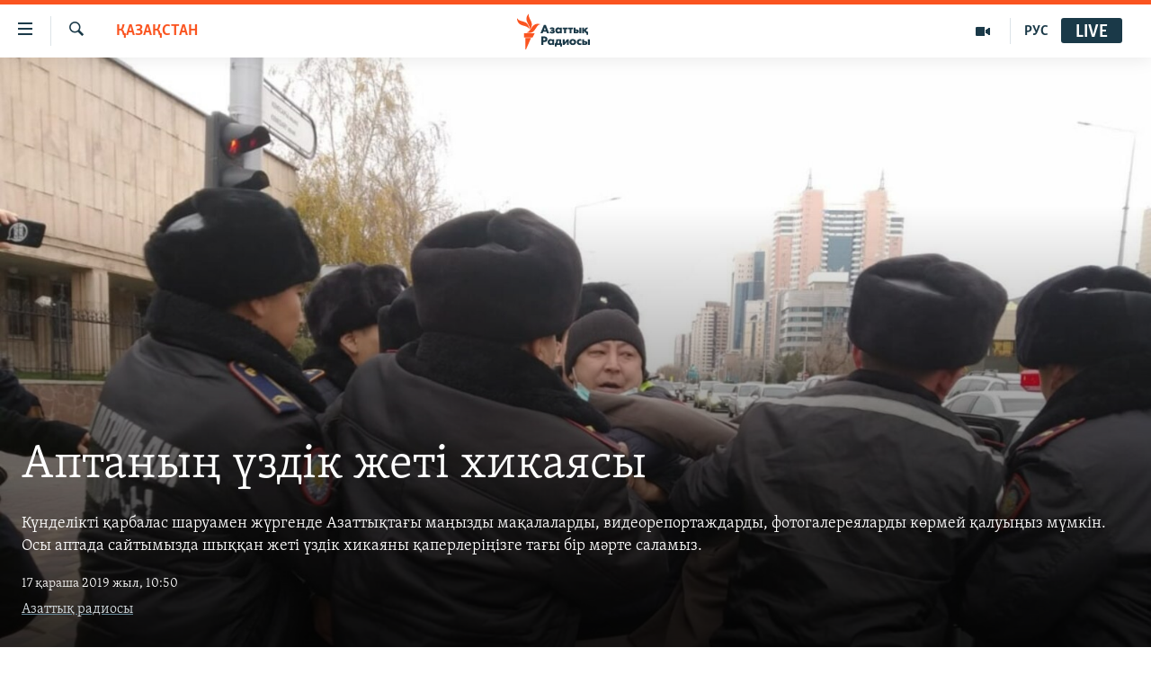

--- FILE ---
content_type: text/html; charset=utf-8
request_url: https://www.azattyq.org/a/kazakhstan-the-best-stories-of-the-week/30276153.html
body_size: 15499
content:

<!DOCTYPE html>
<html lang="kk" dir="ltr" class="no-js">
<head>
        <link rel="stylesheet" href="/Content/responsive/RFE/kk-KZ/RFE-kk-KZ.css?&amp;av=0.0.0.0&amp;cb=370">
<script src="https://tags.azattyq.org/rferl-pangea/prod/utag.sync.js"></script><script type='text/javascript' src='https://www.youtube.com/iframe_api' async></script>            <link rel="manifest" href="/manifest.json">
    <script type="text/javascript">
        //a general 'js' detection, must be on top level in <head>, due to CSS performance
        document.documentElement.className = "js";
        var cacheBuster = "370";
        var appBaseUrl = "/";
        var imgEnhancerBreakpoints = [0, 144, 256, 408, 650, 1023, 1597];
        var isLoggingEnabled = false;
        var isPreviewPage = false;
        var isLivePreviewPage = false;

        if (!isPreviewPage) {
            window.RFE = window.RFE || {};
            window.RFE.cacheEnabledByParam = window.location.href.indexOf('nocache=1') === -1;

            const url = new URL(window.location.href);
            const params = new URLSearchParams(url.search);

            // Remove the 'nocache' parameter
            params.delete('nocache');

            // Update the URL without the 'nocache' parameter
            url.search = params.toString();
            window.history.replaceState(null, '', url.toString());
        } else {
            window.addEventListener('load', function() {
                const links = window.document.links;
                for (let i = 0; i < links.length; i++) {
                    links[i].href = '#';
                    links[i].target = '_self';
                }
             })
        }

var pwaEnabled = true;        var swCacheDisabled;
var imageDensity = 2;    </script>
    <meta charset="utf-8" />

            <title>&#x410;&#x43F;&#x442;&#x430;&#x43D;&#x44B;&#x4A3; &#x4AF;&#x437;&#x434;&#x456;&#x43A; &#x436;&#x435;&#x442;&#x456; &#x445;&#x438;&#x43A;&#x430;&#x44F;&#x441;&#x44B;</title>
            <meta name="description" content="&#x41E;&#x441;&#x44B; &#x430;&#x43F;&#x442;&#x430;&#x434;&#x430; &#x441;&#x430;&#x439;&#x442;&#x44B;&#x43C;&#x44B;&#x437;&#x434;&#x430; &#x448;&#x44B;&#x49B;&#x49B;&#x430;&#x43D; &#x436;&#x435;&#x442;&#x456; &#x4AF;&#x437;&#x434;&#x456;&#x43A; &#x445;&#x438;&#x43A;&#x430;&#x44F;&#x43D;&#x44B; &#x49B;&#x430;&#x43F;&#x435;&#x440;&#x43B;&#x435;&#x440;&#x456;&#x4A3;&#x456;&#x437;&#x433;&#x435; &#x442;&#x430;&#x493;&#x44B; &#x431;&#x456;&#x440; &#x43C;&#x4D9;&#x440;&#x442;&#x435; &#x441;&#x430;&#x43B;&#x430;&#x43C;&#x44B;&#x437;." />
                <meta name="keywords" content="ЖАЛПЫ АРХИВ, ҚАЗАҚСТАН, БАС ТАҚЫРЫПТАР, қытай, теміртау, зейнеткер, зейнетақы, орал, целиноград, хиджаб, инфляция, нұрсұлтан назарбаев, қытай қазақтары, белсенді, ДЦП, владимир путин, орамал дауы, Зеленский, дулат ағаділ, изолятордан қашқан, аптаның үздік, қытайдан қашқан қазақ" />
    <meta name="viewport" content="width=device-width, initial-scale=1.0" />


    <meta http-equiv="X-UA-Compatible" content="IE=edge" />

<meta name="robots" content="max-image-preview:large"><meta property="fb:pages" content="205061959567731" /><meta name="yandex-verification" content="b4983b94636388c5" />

        <link href="https://www.azattyq.org/a/kazakhstan-the-best-stories-of-the-week/30276153.html" rel="canonical" />

        <meta name="apple-mobile-web-app-title" content="&#x410;&#x437;&#x430;&#x442; &#x415;&#x443;&#x440;&#x43E;&#x43F;&#x430; / &#x410;&#x437;&#x430;&#x442;&#x442;&#x44B;&#x49B; &#x440;&#x430;&#x434;&#x438;&#x43E;&#x441;&#x44B;" />
        <meta name="apple-mobile-web-app-status-bar-style" content="black" />
            <meta name="apple-itunes-app" content="app-id=475986784, app-argument=//30276153.ltr" />
<meta content="&#x410;&#x43F;&#x442;&#x430;&#x43D;&#x44B;&#x4A3; &#x4AF;&#x437;&#x434;&#x456;&#x43A; &#x436;&#x435;&#x442;&#x456; &#x445;&#x438;&#x43A;&#x430;&#x44F;&#x441;&#x44B;" property="og:title"></meta>
<meta content="&#x41E;&#x441;&#x44B; &#x430;&#x43F;&#x442;&#x430;&#x434;&#x430; &#x441;&#x430;&#x439;&#x442;&#x44B;&#x43C;&#x44B;&#x437;&#x434;&#x430; &#x448;&#x44B;&#x49B;&#x49B;&#x430;&#x43D; &#x436;&#x435;&#x442;&#x456; &#x4AF;&#x437;&#x434;&#x456;&#x43A; &#x445;&#x438;&#x43A;&#x430;&#x44F;&#x43D;&#x44B; &#x49B;&#x430;&#x43F;&#x435;&#x440;&#x43B;&#x435;&#x440;&#x456;&#x4A3;&#x456;&#x437;&#x433;&#x435; &#x442;&#x430;&#x493;&#x44B; &#x431;&#x456;&#x440; &#x43C;&#x4D9;&#x440;&#x442;&#x435; &#x441;&#x430;&#x43B;&#x430;&#x43C;&#x44B;&#x437;." property="og:description"></meta>
<meta content="article" property="og:type"></meta>
<meta content="https://www.azattyq.org/a/kazakhstan-the-best-stories-of-the-week/30276153.html" property="og:url"></meta>
<meta content="&#x410;&#x437;&#x430;&#x442;&#x442;&#x44B;&#x49B; &#x440;&#x430;&#x434;&#x438;&#x43E;&#x441;&#x44B;" property="og:site_name"></meta>
<meta content="https://www.facebook.com/azattyq" property="article:publisher"></meta>
<meta content="https://gdb.rferl.org/c01cc39f-3dcc-4b7d-ab3a-55a4e70c8117_w1200_h630.jpg" property="og:image"></meta>
<meta content="1200" property="og:image:width"></meta>
<meta content="630" property="og:image:height"></meta>
<meta content="203773769750398" property="fb:app_id"></meta>
<meta content="&#x410;&#x437;&#x430;&#x442;&#x442;&#x44B;&#x49B; &#x440;&#x430;&#x434;&#x438;&#x43E;&#x441;&#x44B;" name="Author"></meta>
<meta content="summary_large_image" name="twitter:card"></meta>
<meta content="@AzattyqRadiosy" name="twitter:site"></meta>
<meta content="https://gdb.rferl.org/c01cc39f-3dcc-4b7d-ab3a-55a4e70c8117_w1200_h630.jpg" name="twitter:image"></meta>
<meta content="&#x410;&#x43F;&#x442;&#x430;&#x43D;&#x44B;&#x4A3; &#x4AF;&#x437;&#x434;&#x456;&#x43A; &#x436;&#x435;&#x442;&#x456; &#x445;&#x438;&#x43A;&#x430;&#x44F;&#x441;&#x44B;" name="twitter:title"></meta>
<meta content="&#x41E;&#x441;&#x44B; &#x430;&#x43F;&#x442;&#x430;&#x434;&#x430; &#x441;&#x430;&#x439;&#x442;&#x44B;&#x43C;&#x44B;&#x437;&#x434;&#x430; &#x448;&#x44B;&#x49B;&#x49B;&#x430;&#x43D; &#x436;&#x435;&#x442;&#x456; &#x4AF;&#x437;&#x434;&#x456;&#x43A; &#x445;&#x438;&#x43A;&#x430;&#x44F;&#x43D;&#x44B; &#x49B;&#x430;&#x43F;&#x435;&#x440;&#x43B;&#x435;&#x440;&#x456;&#x4A3;&#x456;&#x437;&#x433;&#x435; &#x442;&#x430;&#x493;&#x44B; &#x431;&#x456;&#x440; &#x43C;&#x4D9;&#x440;&#x442;&#x435; &#x441;&#x430;&#x43B;&#x430;&#x43C;&#x44B;&#x437;." name="twitter:description"></meta>
                    <link rel="amphtml" href="https://www.azattyq.org/amp/kazakhstan-the-best-stories-of-the-week/30276153.html" />
<script type="application/ld+json">{"articleSection":"ҚАЗАҚСТАН","isAccessibleForFree":true,"headline":"Аптаның үздік жеті хикаясы","inLanguage":"kk-KZ","keywords":"ЖАЛПЫ АРХИВ, ҚАЗАҚСТАН, БАС ТАҚЫРЫПТАР, қытай, теміртау, зейнеткер, зейнетақы, орал, целиноград, хиджаб, инфляция, нұрсұлтан назарбаев, қытай қазақтары, белсенді, ДЦП, владимир путин, орамал дауы, Зеленский, дулат ағаділ, изолятордан қашқан, аптаның үздік, қытайдан қашқан қазақ","author":{"@type":"Person","url":"https://www.azattyq.org/author/азаттық-радиосы/iprmv","description":"","image":{"@type":"ImageObject"},"name":"Азаттық радиосы"},"datePublished":"2019-11-17 05:50:27Z","dateModified":"2019-11-17 05:51:28Z","publisher":{"logo":{"width":512,"height":220,"@type":"ImageObject","url":"https://www.azattyq.org/Content/responsive/RFE/kk-KZ/img/logo.png"},"@type":"NewsMediaOrganization","url":"https://www.azattyq.org","sameAs":["https://facebook.com/azattyq","https://twitter.com/AzattyqRadiosy","https://www.youtube.com/user/AzattyqRadio","https://www.instagram.com/azattyq/","https://t.me/azattyq"],"name":"Азат Еуропа / Азаттық Радиосы","alternateName":""},"@context":"https://schema.org","@type":"NewsArticle","mainEntityOfPage":"https://www.azattyq.org/a/kazakhstan-the-best-stories-of-the-week/30276153.html","url":"https://www.azattyq.org/a/kazakhstan-the-best-stories-of-the-week/30276153.html","description":"Осы аптада сайтымызда шыққан жеті үздік хикаяны қаперлеріңізге тағы бір мәрте саламыз.","image":{"width":1080,"height":608,"@type":"ImageObject","url":"https://gdb.rferl.org/c01cc39f-3dcc-4b7d-ab3a-55a4e70c8117_w1080_h608.jpg"},"name":"Аптаның үздік жеті хикаясы"}</script>
    <script src="/Scripts/responsive/infographics.bundle.min.js?&amp;av=0.0.0.0&amp;cb=370"></script>
        <script src="/Scripts/responsive/dollardom.min.js?&amp;av=0.0.0.0&amp;cb=370"></script>
        <script src="/Scripts/responsive/modules/commons.js?&amp;av=0.0.0.0&amp;cb=370"></script>
        <script src="/Scripts/responsive/modules/app_code.js?&amp;av=0.0.0.0&amp;cb=370"></script>

        <link rel="icon" type="image/svg+xml" href="/Content/responsive/RFE/img/webApp/favicon.svg" />
        <link rel="alternate icon" href="/Content/responsive/RFE/img/webApp/favicon.ico" />
            <link rel="mask-icon" color="#ea6903" href="/Content/responsive/RFE/img/webApp/favicon_safari.svg" />
        <link rel="apple-touch-icon" sizes="152x152" href="/Content/responsive/RFE/img/webApp/ico-152x152.png" />
        <link rel="apple-touch-icon" sizes="144x144" href="/Content/responsive/RFE/img/webApp/ico-144x144.png" />
        <link rel="apple-touch-icon" sizes="114x114" href="/Content/responsive/RFE/img/webApp/ico-114x114.png" />
        <link rel="apple-touch-icon" sizes="72x72" href="/Content/responsive/RFE/img/webApp/ico-72x72.png" />
        <link rel="apple-touch-icon-precomposed" href="/Content/responsive/RFE/img/webApp/ico-57x57.png" />
        <link rel="icon" sizes="192x192" href="/Content/responsive/RFE/img/webApp/ico-192x192.png" />
        <link rel="icon" sizes="128x128" href="/Content/responsive/RFE/img/webApp/ico-128x128.png" />
        <meta name="msapplication-TileColor" content="#ffffff" />
        <meta name="msapplication-TileImage" content="/Content/responsive/RFE/img/webApp/ico-144x144.png" />
                <link rel="preload" href="/Content/responsive/fonts/Skolar-Lt_Cyrl_v2.4.woff" type="font/woff" as="font" crossorigin="anonymous" />
    <link rel="alternate" type="application/rss+xml" title="RFE/RL - Top Stories [RSS]" href="/api/" />
    <link rel="sitemap" type="application/rss+xml" href="/sitemap.xml" />
    
    



</head>
<body class=" nav-no-loaded cc_theme pg-article pg-article-story print-lay-article js-category-to-nav nojs-images ">
        <script type="text/javascript" >
            var analyticsData = {url:"https://www.azattyq.org/a/kazakhstan-the-best-stories-of-the-week/30276153.html",property_id:"417",article_uid:"30276153",page_title:"Аптаның үздік жеті хикаясы",page_type:"feature story",content_type:"article",subcontent_type:"feature story",last_modified:"2019-11-17 05:51:28Z",pub_datetime:"2019-11-17 05:50:27Z",pub_year:"2019",pub_month:"11",pub_day:"17",pub_hour:"05",pub_weekday:"Sunday",section:"қазақстан",english_section:"kz-kazakhstan",byline:"Азаттық радиосы",categories:"archive,kz-kazakhstan,top_stories",tags:"қытай;теміртау;зейнеткер;зейнетақы;орал;целиноград;хиджаб;инфляция;нұрсұлтан назарбаев;қытай қазақтары;белсенді;дцп;владимир путин;орамал дауы;зеленский;дулат ағаділ;изолятордан қашқан;аптаның үздік;қытайдан қашқан қазақ",domain:"www.azattyq.org",language:"Kazakh",language_service:"RFERL Kazakh",platform:"web",copied:"no",copied_article:"",copied_title:"",runs_js:"Yes",cms_release:"8.44.0.0.370",enviro_type:"prod",slug:"kazakhstan-the-best-stories-of-the-week",entity:"RFE",short_language_service:"KAZ",platform_short:"W",page_name:"Аптаның үздік жеті хикаясы"};
        </script>
<noscript><iframe src="https://www.googletagmanager.com/ns.html?id=GTM-WXZBPZ" height="0" width="0" style="display:none;visibility:hidden"></iframe></noscript>        <script type="text/javascript" data-cookiecategory="analytics">
            var gtmEventObject = Object.assign({}, analyticsData, {event: 'page_meta_ready'});window.dataLayer = window.dataLayer || [];window.dataLayer.push(gtmEventObject);
            if (top.location === self.location) { //if not inside of an IFrame
                 var renderGtm = "true";
                 if (renderGtm === "true") {
            (function(w,d,s,l,i){w[l]=w[l]||[];w[l].push({'gtm.start':new Date().getTime(),event:'gtm.js'});var f=d.getElementsByTagName(s)[0],j=d.createElement(s),dl=l!='dataLayer'?'&l='+l:'';j.async=true;j.src='//www.googletagmanager.com/gtm.js?id='+i+dl;f.parentNode.insertBefore(j,f);})(window,document,'script','dataLayer','GTM-WXZBPZ');
                 }
            }
        </script>
        <!--Analytics tag js version start-->
            <script type="text/javascript" data-cookiecategory="analytics">
                var utag_data = Object.assign({}, analyticsData, {});
if(typeof(TealiumTagFrom)==='function' && typeof(TealiumTagSearchKeyword)==='function') {
var utag_from=TealiumTagFrom();var utag_searchKeyword=TealiumTagSearchKeyword();
if(utag_searchKeyword!=null && utag_searchKeyword!=='' && utag_data["search_keyword"]==null) utag_data["search_keyword"]=utag_searchKeyword;if(utag_from!=null && utag_from!=='') utag_data["from"]=TealiumTagFrom();}
                if(window.top!== window.self&&utag_data.page_type==="snippet"){utag_data.page_type = 'iframe';}
                try{if(window.top!==window.self&&window.self.location.hostname===window.top.location.hostname){utag_data.platform = 'self-embed';utag_data.platform_short = 'se';}}catch(e){if(window.top!==window.self&&window.self.location.search.includes("platformType=self-embed")){utag_data.platform = 'cross-promo';utag_data.platform_short = 'cp';}}
                (function(a,b,c,d){    a="https://tags.azattyq.org/rferl-pangea/prod/utag.js";    b=document;c="script";d=b.createElement(c);d.src=a;d.type="text/java"+c;d.async=true;    a=b.getElementsByTagName(c)[0];a.parentNode.insertBefore(d,a);    })();
            </script>
        <!--Analytics tag js version end-->
<!-- Analytics tag management NoScript -->
<noscript>
<img style="position: absolute; border: none;" src="https://ssc.azattyq.org/b/ss/bbgprod,bbgentityrferl/1/G.4--NS/61931036?pageName=rfe%3akaz%3aw%3afeature%20story%3a%d0%90%d0%bf%d1%82%d0%b0%d0%bd%d1%8b%d2%a3%20%d2%af%d0%b7%d0%b4%d1%96%d0%ba%20%d0%b6%d0%b5%d1%82%d1%96%20%d1%85%d0%b8%d0%ba%d0%b0%d1%8f%d1%81%d1%8b&amp;c6=%d0%90%d0%bf%d1%82%d0%b0%d0%bd%d1%8b%d2%a3%20%d2%af%d0%b7%d0%b4%d1%96%d0%ba%20%d0%b6%d0%b5%d1%82%d1%96%20%d1%85%d0%b8%d0%ba%d0%b0%d1%8f%d1%81%d1%8b&amp;v36=8.44.0.0.370&amp;v6=D=c6&amp;g=https%3a%2f%2fwww.azattyq.org%2fa%2fkazakhstan-the-best-stories-of-the-week%2f30276153.html&amp;c1=D=g&amp;v1=D=g&amp;events=event1,event52&amp;c16=rferl%20kazakh&amp;v16=D=c16&amp;c5=kz-kazakhstan&amp;v5=D=c5&amp;ch=%d2%9a%d0%90%d0%97%d0%90%d2%9a%d0%a1%d0%a2%d0%90%d0%9d&amp;c15=kazakh&amp;v15=D=c15&amp;c4=article&amp;v4=D=c4&amp;c14=30276153&amp;v14=D=c14&amp;v20=no&amp;c17=web&amp;v17=D=c17&amp;mcorgid=518abc7455e462b97f000101%40adobeorg&amp;server=www.azattyq.org&amp;pageType=D=c4&amp;ns=bbg&amp;v29=D=server&amp;v25=rfe&amp;v30=417&amp;v105=D=User-Agent " alt="analytics" width="1" height="1" /></noscript>
<!-- End of Analytics tag management NoScript -->


        <!--*** Accessibility links - For ScreenReaders only ***-->
        <section>
            <div class="sr-only">
                <h2>Accessibility links</h2>
                <ul>
                    <li><a href="#content" data-disable-smooth-scroll="1">Skip to main content</a></li>
                    <li><a href="#navigation" data-disable-smooth-scroll="1">Skip to main Navigation</a></li>
                    <li><a href="#txtHeaderSearch" data-disable-smooth-scroll="1">Skip to Search</a></li>
                </ul>
            </div>
        </section>
    




<div dir="ltr">
    <div id="page">
            <aside>

<div class="c-lightbox overlay-modal">
    <div class="c-lightbox__intro">
        <h2 class="c-lightbox__intro-title"></h2>
        <button class="btn btn--rounded c-lightbox__btn c-lightbox__intro-next" title="&#x41A;&#x435;&#x43B;&#x435;&#x441;&#x456;">
            <span class="ico ico--rounded ico-chevron-forward"></span>
            <span class="sr-only">&#x41A;&#x435;&#x43B;&#x435;&#x441;&#x456;</span>
        </button>
    </div>
    <div class="c-lightbox__nav">
        <button class="btn btn--rounded c-lightbox__btn c-lightbox__btn--close" title="&#x416;&#x430;&#x431;&#x443;">
            <span class="ico ico--rounded ico-close"></span>
            <span class="sr-only">&#x416;&#x430;&#x431;&#x443;</span>
        </button>
        <button class="btn btn--rounded c-lightbox__btn c-lightbox__btn--prev" title="&#x411;&#x4B1;&#x493;&#x430;&#x43D; &#x434;&#x435;&#x439;&#x456;&#x43D;&#x433;&#x456;">
            <span class="ico ico--rounded ico-chevron-backward"></span>
            <span class="sr-only">&#x411;&#x4B1;&#x493;&#x430;&#x43D; &#x434;&#x435;&#x439;&#x456;&#x43D;&#x433;&#x456;</span>
        </button>
        <button class="btn btn--rounded c-lightbox__btn c-lightbox__btn--next" title="&#x41A;&#x435;&#x43B;&#x435;&#x441;&#x456;">
            <span class="ico ico--rounded ico-chevron-forward"></span>
            <span class="sr-only">&#x41A;&#x435;&#x43B;&#x435;&#x441;&#x456;</span>
        </button>
    </div>
    <div class="c-lightbox__content-wrap">
        <figure class="c-lightbox__content">
            <span class="c-spinner c-spinner--lightbox">
                <img src="/Content/responsive/img/player-spinner.png"
                     alt="please wait"
                     title="please wait" />
            </span>
            <div class="c-lightbox__img">
                <div class="thumb">
                    <img src="" alt="" />
                </div>
            </div>
            <figcaption>
                <div class="c-lightbox__info c-lightbox__info--foot">
                    <span class="c-lightbox__counter"></span>
                    <span class="caption c-lightbox__caption"></span>
                </div>
            </figcaption>
        </figure>
    </div>
    <div class="hidden">
        <div class="content-advisory__box content-advisory__box--lightbox">
            <span class="content-advisory__box-text">&#x415;&#x441;&#x43A;&#x435;&#x440;&#x442;&#x443;! &#x421;&#x443;&#x440;&#x435;&#x442;&#x442;&#x435;&#x440;&#x434;&#x435; &#x49B;&#x430;&#x43D; &#x436;&#x4D9;&#x43D;&#x435; &#x431;&#x430;&#x441;&#x49B;&#x430; &#x434;&#x430; &#x437;&#x43E;&#x440;&#x43B;&#x44B;&#x49B; &#x431;&#x435;&#x43B;&#x433;&#x456;&#x43B;&#x435;&#x440;&#x456; &#x431;&#x430;&#x440;.</span>
            <button class="btn btn--transparent content-advisory__box-btn m-t-md" value="text" type="button">
                <span class="btn__text">
                    &#x41A;&#x4E9;&#x440;&#x443;
                </span>
            </button>
        </div>
    </div>
</div>

<div class="print-dialogue">
    <div class="container">
        <h3 class="print-dialogue__title section-head">&#x411;&#x430;&#x441;&#x44B;&#x43F; &#x448;&#x44B;&#x493;&#x430;&#x440;&#x443;</h3>
        <div class="print-dialogue__opts">
            <ul class="print-dialogue__opt-group">
                <li class="form__group form__group--checkbox">
                    <input class="form__check " id="checkboxImages" name="checkboxImages" type="checkbox" checked="checked" />
                    <label for="checkboxImages" class="form__label m-t-md">&#x421;&#x443;&#x440;&#x435;&#x442;&#x442;&#x435;&#x440;&#x43C;&#x435;&#x43D;</label>
                </li>
                <li class="form__group form__group--checkbox">
                    <input class="form__check " id="checkboxMultimedia" name="checkboxMultimedia" type="checkbox" checked="checked" />
                    <label for="checkboxMultimedia" class="form__label m-t-md">&#x41C;&#x443;&#x43B;&#x44C;&#x442;&#x438;&#x43C;&#x435;&#x434;&#x438;&#x430;</label>
                </li>
            </ul>
            <ul class="print-dialogue__opt-group">
                <li class="form__group form__group--checkbox">
                    <input class="form__check " id="checkboxEmbedded" name="checkboxEmbedded" type="checkbox" checked="checked" />
                    <label for="checkboxEmbedded" class="form__label m-t-md">&#x42D;&#x43C;&#x431;&#x435;&#x434;-&#x43A;&#x43E;&#x434;&#x44B; &#x431;&#x430;&#x440; &#x43A;&#x43E;&#x43D;&#x442;&#x435;&#x43D;&#x442;</label>
                </li>
                <li class="hidden">
                    <input class="form__check " id="checkboxComments" name="checkboxComments" type="checkbox" />
                    <label for="checkboxComments" class="form__label m-t-md">&#x41F;&#x456;&#x43A;&#x456;&#x440;&#x43B;&#x435;&#x440;</label>
                </li>
            </ul>
        </div>
        <div class="print-dialogue__buttons">
            <button class="btn  btn--secondary close-button" type="button" title="&#x411;&#x43E;&#x43B;&#x434;&#x44B;&#x440;&#x43C;&#x430;&#x443;">
                <span class="btn__text ">&#x411;&#x43E;&#x43B;&#x434;&#x44B;&#x440;&#x43C;&#x430;&#x443;</span>
            </button>
            <button class="btn  btn-cust-print m-l-sm" type="button" title="&#x41F;&#x440;&#x438;&#x43D;&#x442;&#x435;&#x440;&#x434;&#x435;&#x43D; &#x448;&#x44B;&#x493;&#x430;&#x440;&#x443;">
                <span class="btn__text ">&#x41F;&#x440;&#x438;&#x43D;&#x442;&#x435;&#x440;&#x434;&#x435;&#x43D; &#x448;&#x44B;&#x493;&#x430;&#x440;&#x443;</span>
            </button>
        </div>
    </div>
</div>                
<div class="ctc-message pos-fix">
    <div class="ctc-message__inner">&#x421;&#x456;&#x43B;&#x442;&#x435;&#x43C;&#x435; &#x43A;&#x4E9;&#x448;&#x456;&#x440;&#x456;&#x43B;&#x434;&#x456;</div>
</div>
            </aside>

<div class="hdr-20 hdr-20--big">
    <div class="hdr-20__inner">
        <div class="hdr-20__max pos-rel">
            <div class="hdr-20__side hdr-20__side--primary d-flex">
                <label data-for="main-menu-ctrl" data-switcher-trigger="true" data-switch-target="main-menu-ctrl" class="burger hdr-trigger pos-rel trans-trigger" data-trans-evt="click" data-trans-id="menu">
                    <span class="ico ico-close hdr-trigger__ico hdr-trigger__ico--close burger__ico burger__ico--close"></span>
                    <span class="ico ico-menu hdr-trigger__ico hdr-trigger__ico--open burger__ico burger__ico--open"></span>
                </label>
                <div class="menu-pnl pos-fix trans-target" data-switch-target="main-menu-ctrl" data-trans-id="menu">
                    <div class="menu-pnl__inner">
                        <nav class="main-nav menu-pnl__item menu-pnl__item--first">
                            <ul class="main-nav__list accordeon" data-analytics-tales="false" data-promo-name="link" data-location-name="nav,secnav">
                                

        <li class="main-nav__item">
            <a class="main-nav__item-name main-nav__item-name--link" href="/z/330" title="&#x416;&#x430;&#x4A3;&#x430;&#x43B;&#x44B;&#x49B;&#x442;&#x430;&#x440;" data-item-name="news" >&#x416;&#x430;&#x4A3;&#x430;&#x43B;&#x44B;&#x49B;&#x442;&#x430;&#x440;</a>
        </li>

        <li class="main-nav__item">
            <a class="main-nav__item-name main-nav__item-name--link" href="/p/7018.html" title="&#x421;&#x430;&#x44F;&#x441;&#x430;&#x442;" data-item-name="politics" >&#x421;&#x430;&#x44F;&#x441;&#x430;&#x442;</a>
        </li>

        <li class="main-nav__item">
            <a class="main-nav__item-name main-nav__item-name--link" href="/p/7019.html" title="AzattyqTV" data-item-name="azattyqtv" >AzattyqTV</a>
        </li>

        <li class="main-nav__item">
            <a class="main-nav__item-name main-nav__item-name--link" href="/p/8433.html" title="&#x49A;&#x430;&#x4A3;&#x442;&#x430;&#x440; &#x43E;&#x49B;&#x438;&#x493;&#x430;&#x441;&#x44B;" data-item-name="kazakgstan-unrest" >&#x49A;&#x430;&#x4A3;&#x442;&#x430;&#x440; &#x43E;&#x49B;&#x438;&#x493;&#x430;&#x441;&#x44B;</a>
        </li>

        <li class="main-nav__item">
            <a class="main-nav__item-name main-nav__item-name--link" href="/p/7009.html" title="&#x410;&#x434;&#x430;&#x43C; &#x49B;&#x4B1;&#x49B;&#x44B;&#x49B;&#x442;&#x430;&#x440;&#x44B;" data-item-name="human-rights" >&#x410;&#x434;&#x430;&#x43C; &#x49B;&#x4B1;&#x49B;&#x44B;&#x49B;&#x442;&#x430;&#x440;&#x44B;</a>
        </li>

        <li class="main-nav__item">
            <a class="main-nav__item-name main-nav__item-name--link" href="/p/7028.html" title="&#x4D8;&#x43B;&#x435;&#x443;&#x43C;&#x435;&#x442;" data-item-name="society" >&#x4D8;&#x43B;&#x435;&#x443;&#x43C;&#x435;&#x442;</a>
        </li>

        <li class="main-nav__item">
            <a class="main-nav__item-name main-nav__item-name--link" href="/p/7020.html" title="&#x4D8;&#x43B;&#x435;&#x43C;" data-item-name="world-news" >&#x4D8;&#x43B;&#x435;&#x43C;</a>
        </li>

        <li class="main-nav__item">
            <a class="main-nav__item-name main-nav__item-name--link" href="/p/7262.html" title="&#x410;&#x440;&#x43D;&#x430;&#x439;&#x44B; &#x436;&#x43E;&#x431;&#x430;&#x43B;&#x430;&#x440;" data-item-name="special-projects" >&#x410;&#x440;&#x43D;&#x430;&#x439;&#x44B; &#x436;&#x43E;&#x431;&#x430;&#x43B;&#x430;&#x440;</a>
        </li>



                            </ul>
                        </nav>
                        

<div class="menu-pnl__item">
        <a href="https://rus.azattyq.org" class="menu-pnl__item-link" alt="&#x420;&#x443;&#x441;&#x441;&#x43A;&#x438;&#x439;">&#x420;&#x443;&#x441;&#x441;&#x43A;&#x438;&#x439;</a>
</div>


                        
                            <div class="menu-pnl__item menu-pnl__item--social">
                                    <h5 class="menu-pnl__sub-head">&#x416;&#x430;&#x437;&#x44B;&#x43B;&#x44B;&#x4A3;&#x44B;&#x437;</h5>

        <a href="https://facebook.com/azattyq" title="Facebook &#x43F;&#x430;&#x440;&#x430;&#x493;&#x44B;&#x43C;&#x44B;&#x437;" data-analytics-text="follow_on_facebook" class="btn btn--rounded btn--social-inverted menu-pnl__btn js-social-btn btn-facebook"  target="_blank" rel="noopener">
            <span class="ico ico-facebook-alt ico--rounded"></span>
        </a>


        <a href="https://www.youtube.com/user/AzattyqRadio" title="YouTube &#x43F;&#x430;&#x440;&#x430;&#x493;&#x44B;&#x43C;&#x44B;&#x437;" data-analytics-text="follow_on_youtube" class="btn btn--rounded btn--social-inverted menu-pnl__btn js-social-btn btn-youtube"  target="_blank" rel="noopener">
            <span class="ico ico-youtube ico--rounded"></span>
        </a>


        <a href="https://twitter.com/AzattyqRadiosy" title="Twitter &#x43F;&#x430;&#x440;&#x430;&#x493;&#x44B;&#x43C;&#x44B;&#x437;" data-analytics-text="follow_on_twitter" class="btn btn--rounded btn--social-inverted menu-pnl__btn js-social-btn btn-twitter"  target="_blank" rel="noopener">
            <span class="ico ico-twitter ico--rounded"></span>
        </a>


        <a href="https://www.instagram.com/azattyq/" title="Instagram &#x43F;&#x430;&#x440;&#x430;&#x493;&#x44B;&#x43C;&#x44B;&#x437;" data-analytics-text="follow_on_instagram" class="btn btn--rounded btn--social-inverted menu-pnl__btn js-social-btn btn-instagram"  target="_blank" rel="noopener">
            <span class="ico ico-instagram ico--rounded"></span>
        </a>


        <a href="https://t.me/azattyq" title="Follow us on Telegram" data-analytics-text="follow_on_telegram" class="btn btn--rounded btn--social-inverted menu-pnl__btn js-social-btn btn-telegram"  target="_blank" rel="noopener">
            <span class="ico ico-telegram ico--rounded"></span>
        </a>

                            </div>
                            <div class="menu-pnl__item">
                                <a href="/navigation/allsites" class="menu-pnl__item-link">
                                    <span class="ico ico-languages "></span>
                                    &#x411;&#x430;&#x441;&#x49B;&#x430; &#x442;&#x456;&#x43B;&#x434;&#x435;&#x440;&#x434;&#x435;
                                </a>
                            </div>
                    </div>
                </div>
                <label data-for="top-search-ctrl" data-switcher-trigger="true" data-switch-target="top-search-ctrl" class="top-srch-trigger hdr-trigger">
                    <span class="ico ico-close hdr-trigger__ico hdr-trigger__ico--close top-srch-trigger__ico top-srch-trigger__ico--close"></span>
                    <span class="ico ico-search hdr-trigger__ico hdr-trigger__ico--open top-srch-trigger__ico top-srch-trigger__ico--open"></span>
                </label>
                <div class="srch-top srch-top--in-header" data-switch-target="top-search-ctrl">
                    <div class="container">
                        
<form action="/s" class="srch-top__form srch-top__form--in-header" id="form-topSearchHeader" method="get" role="search">    <label for="txtHeaderSearch" class="sr-only">&#x130;&#x437;&#x434;&#x435;&#x443;</label>
    <input type="text" id="txtHeaderSearch" name="k" placeholder="...&#x456;&#x437;&#x434;&#x435;&#x443;" accesskey="s" value="" class="srch-top__input analyticstag-event" onkeydown="if (event.keyCode === 13) { FireAnalyticsTagEventOnSearch('search', $dom.get('#txtHeaderSearch')[0].value) }" />
    <button title="&#x130;&#x437;&#x434;&#x435;&#x443;" type="submit" class="btn btn--top-srch analyticstag-event" onclick="FireAnalyticsTagEventOnSearch('search', $dom.get('#txtHeaderSearch')[0].value) ">
        <span class="ico ico-search"></span>
    </button>
</form>
                    </div>
                </div>
                <a href="/" class="main-logo-link">
                    <img src="/Content/responsive/RFE/kk-KZ/img/logo-compact.svg" class="main-logo main-logo--comp" alt="site logo">
                        <img src="/Content/responsive/RFE/kk-KZ/img/logo.svg" class="main-logo main-logo--big" alt="site logo">
                </a>
            </div>
            <div class="hdr-20__side hdr-20__side--secondary d-flex">
                

    <a href="https://rus.azattyq.org" title="&#x420;&#x423;&#x421;" class="hdr-20__secondary-item hdr-20__secondary-item--lang" data-item-name="satellite">
        
&#x420;&#x423;&#x421;
    </a>

    <a href="/p/7019.html" title="AzattyqTV" class="hdr-20__secondary-item" data-item-name="video">
        
    <span class="ico ico-video hdr-20__secondary-icon"></span>

    </a>

    <a href="/s" title="&#x130;&#x437;&#x434;&#x435;&#x443;" class="hdr-20__secondary-item hdr-20__secondary-item--search" data-item-name="search">
        
    <span class="ico ico-search hdr-20__secondary-icon hdr-20__secondary-icon--search"></span>

    </a>



                

<div class="hdr-20__secondary-item live-b-drop">
    <div class="live-b-drop__off">
        <a href="/live" class="live-b-drop__link" title="Live" data-item-name="live">
            <span class="badge badge--live-btn badge--live-btn-off">
                Live
            </span>
        </a>
    </div>
    <div class="live-b-drop__on hidden">
        <label data-for="live-ctrl" data-switcher-trigger="true" data-switch-target="live-ctrl" class="live-b-drop__label pos-rel">
            <span class="badge badge--live badge--live-btn">
                Live
            </span>
            <span class="ico ico-close live-b-drop__label-ico live-b-drop__label-ico--close"></span>
        </label>
        <div class="live-b-drop__panel" id="targetLivePanelDiv" data-switch-target="live-ctrl"></div>
    </div>
</div>


                <div class="srch-bottom">
                    
<form action="/s" class="srch-bottom__form d-flex" id="form-bottomSearch" method="get" role="search">    <label for="txtSearch" class="sr-only">&#x130;&#x437;&#x434;&#x435;&#x443;</label>
    <input type="search" id="txtSearch" name="k" placeholder="...&#x456;&#x437;&#x434;&#x435;&#x443;" accesskey="s" value="" class="srch-bottom__input analyticstag-event" onkeydown="if (event.keyCode === 13) { FireAnalyticsTagEventOnSearch('search', $dom.get('#txtSearch')[0].value) }" />
    <button title="&#x130;&#x437;&#x434;&#x435;&#x443;" type="submit" class="btn btn--bottom-srch analyticstag-event" onclick="FireAnalyticsTagEventOnSearch('search', $dom.get('#txtSearch')[0].value) ">
        <span class="ico ico-search"></span>
    </button>
</form>
                </div>
            </div>
            <img src="/Content/responsive/RFE/kk-KZ/img/logo-print.gif" class="logo-print" alt="site logo">
            <img src="/Content/responsive/RFE/kk-KZ/img/logo-print_color.png" class="logo-print logo-print--color" alt="site logo">
        </div>
    </div>
</div>
    <script>
        if (document.body.className.indexOf('pg-home') > -1) {
            var nav2In = document.querySelector('.hdr-20__inner');
            var nav2Sec = document.querySelector('.hdr-20__side--secondary');
            var secStyle = window.getComputedStyle(nav2Sec);
            if (nav2In && window.pageYOffset < 150 && secStyle['position'] !== 'fixed') {
                nav2In.classList.add('hdr-20__inner--big')
            }
        }
    </script>



<div class="c-hlights c-hlights--breaking c-hlights--no-item" data-hlight-display="mobile,desktop">
    <div class="c-hlights__wrap container p-0">
        <div class="c-hlights__nav">
            <a role="button" href="#" title="&#x411;&#x4B1;&#x493;&#x430;&#x43D; &#x434;&#x435;&#x439;&#x456;&#x43D;&#x433;&#x456;">
                <span class="ico ico-chevron-backward m-0"></span>
                <span class="sr-only">&#x411;&#x4B1;&#x493;&#x430;&#x43D; &#x434;&#x435;&#x439;&#x456;&#x43D;&#x433;&#x456;</span>
            </a>
            <a role="button" href="#" title="&#x41A;&#x435;&#x43B;&#x435;&#x441;&#x456;">
                <span class="ico ico-chevron-forward m-0"></span>
                <span class="sr-only">&#x41A;&#x435;&#x43B;&#x435;&#x441;&#x456;</span>
            </a>
        </div>
        <span class="c-hlights__label">
            <span class="">&#x428;&#x4B1;&#x493;&#x44B;&#x43B; &#x445;&#x430;&#x431;&#x430;&#x440;:</span>
            <span class="switcher-trigger">
                <label data-for="more-less-1" data-switcher-trigger="true" class="switcher-trigger__label switcher-trigger__label--more p-b-0" title="&#x422;&#x4AF;&#x433;&#x435;&#x43B; &#x43E;&#x49B;&#x44B;&#x4A3;&#x44B;&#x437;">
                    <span class="ico ico-chevron-down"></span>
                </label>
                <label data-for="more-less-1" data-switcher-trigger="true" class="switcher-trigger__label switcher-trigger__label--less p-b-0" title="&#x49A;&#x44B;&#x441;&#x49B;&#x430;&#x440;&#x442;&#x443;">
                    <span class="ico ico-chevron-up"></span>
                </label>
            </span>
        </span>
        <ul class="c-hlights__items switcher-target" data-switch-target="more-less-1">
            
        </ul>
    </div>
</div>


        <div id="content" class="featured-article p-t-0">
            


<div class="featured-article__header">
    <div class="fa__cover">
        <div class="media-block media-block--fa media-block--io">

<div class="img-wrap ">
    <div class="thumb thumb16_9">
        <img src="https://gdb.rferl.org/c01cc39f-3dcc-4b7d-ab3a-55a4e70c8117_cx0_cy2_cw0_w250_r1_s.jpg" alt="&#x41F;&#x43E;&#x43B;&#x438;&#x446;&#x435;&#x439;&#x43B;&#x435;&#x440; &#x431;&#x435;&#x43B;&#x441;&#x435;&#x43D;&#x434;&#x456; &#x414;&#x443;&#x43B;&#x430;&#x442; &#x410;&#x493;&#x430;&#x434;&#x456;&#x43B;&#x434;&#x456; (&#x43E;&#x440;&#x442;&#x430;&#x434;&#x430;) &#x43A;&#x4AF;&#x448;&#x442;&#x435;&#x43F; &#x4B1;&#x441;&#x442;&#x430;&#x43F; &#x436;&#x430;&#x442;&#x49B;&#x430;&#x43D; &#x441;&#x4D9;&#x442;. &#x41D;&#x4B1;&#x440;-&#x421;&#x4B1;&#x43B;&#x442;&#x430;&#x43D;, 26 &#x49B;&#x430;&#x437;&#x430;&#x43D; 2019 &#x436;&#x44B;&#x43B;." />
    </div>
</div>            <div class="fa-header__info img-overlay">
                <div class="container">


<div class="category js-category category--mb">
<a class="" href="/z/340">&#x49A;&#x410;&#x417;&#x410;&#x49A;&#x421;&#x422;&#x410;&#x41D;</a></div>
    <h1 class="title pg-title pg-title--featured">
        &#x410;&#x43F;&#x442;&#x430;&#x43D;&#x44B;&#x4A3; &#x4AF;&#x437;&#x434;&#x456;&#x43A; &#x436;&#x435;&#x442;&#x456; &#x445;&#x438;&#x43A;&#x430;&#x44F;&#x441;&#x44B;
    </h1>

<div class="intro" >
    <p class="perex">&#x41A;&#x4AF;&#x43D;&#x434;&#x435;&#x43B;&#x456;&#x43A;&#x442;&#x456; &#x49B;&#x430;&#x440;&#x431;&#x430;&#x43B;&#x430;&#x441; &#x448;&#x430;&#x440;&#x443;&#x430;&#x43C;&#x435;&#x43D; &#x436;&#x4AF;&#x440;&#x433;&#x435;&#x43D;&#x434;&#x435; &#x410;&#x437;&#x430;&#x442;&#x442;&#x44B;&#x49B;&#x442;&#x430;&#x493;&#x44B; &#x43C;&#x430;&#x4A3;&#x44B;&#x437;&#x434;&#x44B; &#x43C;&#x430;&#x49B;&#x430;&#x43B;&#x430;&#x43B;&#x430;&#x440;&#x434;&#x44B;, &#x432;&#x438;&#x434;&#x435;&#x43E;&#x440;&#x435;&#x43F;&#x43E;&#x440;&#x442;&#x430;&#x436;&#x434;&#x430;&#x440;&#x434;&#x44B;, &#x444;&#x43E;&#x442;&#x43E;&#x433;&#x430;&#x43B;&#x435;&#x440;&#x435;&#x44F;&#x43B;&#x430;&#x440;&#x434;&#x44B; &#x43A;&#x4E9;&#x440;&#x43C;&#x435;&#x439; &#x49B;&#x430;&#x43B;&#x443;&#x44B;&#x4A3;&#x44B;&#x437; &#x43C;&#x4AF;&#x43C;&#x43A;&#x456;&#x43D;. &#x41E;&#x441;&#x44B; &#x430;&#x43F;&#x442;&#x430;&#x434;&#x430; &#x441;&#x430;&#x439;&#x442;&#x44B;&#x43C;&#x44B;&#x437;&#x434;&#x430; &#x448;&#x44B;&#x49B;&#x49B;&#x430;&#x43D; &#x436;&#x435;&#x442;&#x456; &#x4AF;&#x437;&#x434;&#x456;&#x43A; &#x445;&#x438;&#x43A;&#x430;&#x44F;&#x43D;&#x44B; &#x49B;&#x430;&#x43F;&#x435;&#x440;&#x43B;&#x435;&#x440;&#x456;&#x4A3;&#x456;&#x437;&#x433;&#x435; &#x442;&#x430;&#x493;&#x44B; &#x431;&#x456;&#x440; &#x43C;&#x4D9;&#x440;&#x442;&#x435; &#x441;&#x430;&#x43B;&#x430;&#x43C;&#x44B;&#x437;.</p>
</div><div class="m-t-md">

<div class="publishing-details ">
        <div class="published">
            <span class="date" >
                    <time pubdate="pubdate" datetime="2019-11-17T10:50:27&#x2B;05:00">
                        17 &#x49B;&#x430;&#x440;&#x430;&#x448;&#x430; 2019 &#x436;&#x44B;&#x43B;, 10:50
                    </time>
            </span>
        </div>
            <div class="links links--inverted">
                <ul class="links__list links_list--inverted">
                        <li class="links__item links__item--inverted">
            <a class="links__item-link" href="/author/&#x430;&#x437;&#x430;&#x442;&#x442;&#x44B;&#x49B;-&#x440;&#x430;&#x434;&#x438;&#x43E;&#x441;&#x44B;/iprmv"  title="&#x410;&#x437;&#x430;&#x442;&#x442;&#x44B;&#x49B; &#x440;&#x430;&#x434;&#x438;&#x43E;&#x441;&#x44B;">&#x410;&#x437;&#x430;&#x442;&#x442;&#x44B;&#x49B; &#x440;&#x430;&#x434;&#x438;&#x43E;&#x441;&#x44B;</a>                        </li>
                </ul>
            </div>
</div>

</div>
</div>

            </div>
        </div>
    </div>
        <div class="container">
            <span class="caption">
                &#x41F;&#x43E;&#x43B;&#x438;&#x446;&#x435;&#x439;&#x43B;&#x435;&#x440; &#x431;&#x435;&#x43B;&#x441;&#x435;&#x43D;&#x434;&#x456; &#x414;&#x443;&#x43B;&#x430;&#x442; &#x410;&#x493;&#x430;&#x434;&#x456;&#x43B;&#x434;&#x456; (&#x43E;&#x440;&#x442;&#x430;&#x434;&#x430;) &#x43A;&#x4AF;&#x448;&#x442;&#x435;&#x43F; &#x4B1;&#x441;&#x442;&#x430;&#x43F; &#x436;&#x430;&#x442;&#x49B;&#x430;&#x43D; &#x441;&#x4D9;&#x442;. &#x41D;&#x4B1;&#x440;-&#x421;&#x4B1;&#x43B;&#x442;&#x430;&#x43D;, 26 &#x49B;&#x430;&#x437;&#x430;&#x43D; 2019 &#x436;&#x44B;&#x43B;.
                    <span class="caption__credit">&#x424;&#x43E;&#x442;&#x43E;:Assemgul Mukhytkizi (RFE/RL)</span>
            </span>
        </div>
    <div class="fa-container fa-mobile-img-overlay">
        

<div class="category js-category category--mb">
<a class="" href="/z/340">&#x49A;&#x410;&#x417;&#x410;&#x49A;&#x421;&#x422;&#x410;&#x41D;</a></div>
    <h1 class="title pg-title pg-title--featured">
        &#x410;&#x43F;&#x442;&#x430;&#x43D;&#x44B;&#x4A3; &#x4AF;&#x437;&#x434;&#x456;&#x43A; &#x436;&#x435;&#x442;&#x456; &#x445;&#x438;&#x43A;&#x430;&#x44F;&#x441;&#x44B;
    </h1>

<div class="intro" >
    <p class="perex">&#x41A;&#x4AF;&#x43D;&#x434;&#x435;&#x43B;&#x456;&#x43A;&#x442;&#x456; &#x49B;&#x430;&#x440;&#x431;&#x430;&#x43B;&#x430;&#x441; &#x448;&#x430;&#x440;&#x443;&#x430;&#x43C;&#x435;&#x43D; &#x436;&#x4AF;&#x440;&#x433;&#x435;&#x43D;&#x434;&#x435; &#x410;&#x437;&#x430;&#x442;&#x442;&#x44B;&#x49B;&#x442;&#x430;&#x493;&#x44B; &#x43C;&#x430;&#x4A3;&#x44B;&#x437;&#x434;&#x44B; &#x43C;&#x430;&#x49B;&#x430;&#x43B;&#x430;&#x43B;&#x430;&#x440;&#x434;&#x44B;, &#x432;&#x438;&#x434;&#x435;&#x43E;&#x440;&#x435;&#x43F;&#x43E;&#x440;&#x442;&#x430;&#x436;&#x434;&#x430;&#x440;&#x434;&#x44B;, &#x444;&#x43E;&#x442;&#x43E;&#x433;&#x430;&#x43B;&#x435;&#x440;&#x435;&#x44F;&#x43B;&#x430;&#x440;&#x434;&#x44B; &#x43A;&#x4E9;&#x440;&#x43C;&#x435;&#x439; &#x49B;&#x430;&#x43B;&#x443;&#x44B;&#x4A3;&#x44B;&#x437; &#x43C;&#x4AF;&#x43C;&#x43A;&#x456;&#x43D;. &#x41E;&#x441;&#x44B; &#x430;&#x43F;&#x442;&#x430;&#x434;&#x430; &#x441;&#x430;&#x439;&#x442;&#x44B;&#x43C;&#x44B;&#x437;&#x434;&#x430; &#x448;&#x44B;&#x49B;&#x49B;&#x430;&#x43D; &#x436;&#x435;&#x442;&#x456; &#x4AF;&#x437;&#x434;&#x456;&#x43A; &#x445;&#x438;&#x43A;&#x430;&#x44F;&#x43D;&#x44B; &#x49B;&#x430;&#x43F;&#x435;&#x440;&#x43B;&#x435;&#x440;&#x456;&#x4A3;&#x456;&#x437;&#x433;&#x435; &#x442;&#x430;&#x493;&#x44B; &#x431;&#x456;&#x440; &#x43C;&#x4D9;&#x440;&#x442;&#x435; &#x441;&#x430;&#x43B;&#x430;&#x43C;&#x44B;&#x437;.</p>
</div><div class="m-t-md">

<div class="publishing-details ">
        <div class="published">
            <span class="date" >
                    <time pubdate="pubdate" datetime="2019-11-17T10:50:27&#x2B;05:00">
                        17 &#x49B;&#x430;&#x440;&#x430;&#x448;&#x430; 2019 &#x436;&#x44B;&#x43B;, 10:50
                    </time>
            </span>
        </div>
            <div class="links links--inverted">
                <ul class="links__list links_list--inverted">
                        <li class="links__item links__item--inverted">
            <a class="links__item-link" href="/author/&#x430;&#x437;&#x430;&#x442;&#x442;&#x44B;&#x49B;-&#x440;&#x430;&#x434;&#x438;&#x43E;&#x441;&#x44B;/iprmv"  title="&#x410;&#x437;&#x430;&#x442;&#x442;&#x44B;&#x49B; &#x440;&#x430;&#x434;&#x438;&#x43E;&#x441;&#x44B;">&#x410;&#x437;&#x430;&#x442;&#x442;&#x44B;&#x49B; &#x440;&#x430;&#x434;&#x438;&#x43E;&#x441;&#x44B;</a>                        </li>
                </ul>
            </div>
</div>

</div>

    </div>
</div>
    <div class="container fa-share">
        <div class="row fa-share pos-rel">
            <div class="fa-share__col m-t-md article-share">
                
    <div class="share--box">
                <div class="sticky-share-container" style="display:none">
                    <div class="container">
                        <a href="https://www.azattyq.org" id="logo-sticky-share">&nbsp;</a>
                        <div class="pg-title pg-title--sticky-share">
                            &#x410;&#x43F;&#x442;&#x430;&#x43D;&#x44B;&#x4A3; &#x4AF;&#x437;&#x434;&#x456;&#x43A; &#x436;&#x435;&#x442;&#x456; &#x445;&#x438;&#x43A;&#x430;&#x44F;&#x441;&#x44B;
                        </div>
                        <div class="sticked-nav-actions">
                            <!--This part is for sticky navigation display-->
                            <p class="buttons link-content-sharing p-0 ">
                                <button class="btn btn--link btn-content-sharing p-t-0 " id="btnContentSharing" value="text" role="Button" type="" title="&#x411;&#x430;&#x441;&#x49B;&#x430; &#x431;&#x4E9;&#x43B;&#x456;&#x441;&#x443; &#x436;&#x43E;&#x43B;&#x434;&#x430;&#x440;&#x44B;&#x43D; &#x43A;&#x4E9;&#x440;&#x456;&#x4A3;&#x456;&#x437;">
                                    <span class="ico ico-share ico--l"></span>
                                    <span class="btn__text ">
                                        &#x411;&#x4E9;&#x43B;&#x456;&#x441;&#x443;
                                    </span>
                                </button>
                            </p>
                            <aside class="content-sharing js-content-sharing js-content-sharing--apply-sticky  content-sharing--sticky" role="complementary" 
                                   data-share-url="https://www.azattyq.org/a/kazakhstan-the-best-stories-of-the-week/30276153.html" data-share-title="&#x410;&#x43F;&#x442;&#x430;&#x43D;&#x44B;&#x4A3; &#x4AF;&#x437;&#x434;&#x456;&#x43A; &#x436;&#x435;&#x442;&#x456; &#x445;&#x438;&#x43A;&#x430;&#x44F;&#x441;&#x44B;" data-share-text="&#x41A;&#x4AF;&#x43D;&#x434;&#x435;&#x43B;&#x456;&#x43A;&#x442;&#x456; &#x49B;&#x430;&#x440;&#x431;&#x430;&#x43B;&#x430;&#x441; &#x448;&#x430;&#x440;&#x443;&#x430;&#x43C;&#x435;&#x43D; &#x436;&#x4AF;&#x440;&#x433;&#x435;&#x43D;&#x434;&#x435; &#x410;&#x437;&#x430;&#x442;&#x442;&#x44B;&#x49B;&#x442;&#x430;&#x493;&#x44B; &#x43C;&#x430;&#x4A3;&#x44B;&#x437;&#x434;&#x44B; &#x43C;&#x430;&#x49B;&#x430;&#x43B;&#x430;&#x43B;&#x430;&#x440;&#x434;&#x44B;, &#x432;&#x438;&#x434;&#x435;&#x43E;&#x440;&#x435;&#x43F;&#x43E;&#x440;&#x442;&#x430;&#x436;&#x434;&#x430;&#x440;&#x434;&#x44B;, &#x444;&#x43E;&#x442;&#x43E;&#x433;&#x430;&#x43B;&#x435;&#x440;&#x435;&#x44F;&#x43B;&#x430;&#x440;&#x434;&#x44B; &#x43A;&#x4E9;&#x440;&#x43C;&#x435;&#x439; &#x49B;&#x430;&#x43B;&#x443;&#x44B;&#x4A3;&#x44B;&#x437; &#x43C;&#x4AF;&#x43C;&#x43A;&#x456;&#x43D;. &#x41E;&#x441;&#x44B; &#x430;&#x43F;&#x442;&#x430;&#x434;&#x430; &#x441;&#x430;&#x439;&#x442;&#x44B;&#x43C;&#x44B;&#x437;&#x434;&#x430; &#x448;&#x44B;&#x49B;&#x49B;&#x430;&#x43D; &#x436;&#x435;&#x442;&#x456; &#x4AF;&#x437;&#x434;&#x456;&#x43A; &#x445;&#x438;&#x43A;&#x430;&#x44F;&#x43D;&#x44B; &#x49B;&#x430;&#x43F;&#x435;&#x440;&#x43B;&#x435;&#x440;&#x456;&#x4A3;&#x456;&#x437;&#x433;&#x435; &#x442;&#x430;&#x493;&#x44B; &#x431;&#x456;&#x440; &#x43C;&#x4D9;&#x440;&#x442;&#x435; &#x441;&#x430;&#x43B;&#x430;&#x43C;&#x44B;&#x437;.">
                                <div class="content-sharing__popover">
                                    <h6 class="content-sharing__title">&#x411;&#x4E9;&#x43B;&#x456;&#x441;&#x443;</h6>
                                    <button href="#close" id="btnCloseSharing" class="btn btn--text-like content-sharing__close-btn">
                                        <span class="ico ico-close ico--l"></span>
                                    </button>
            <ul class="content-sharing__list">
                    <li class="content-sharing__item">
                            <div class="ctc ">
                                <input type="text" class="ctc__input" readonly="readonly">
                                <a href="" js-href="https://www.azattyq.org/a/kazakhstan-the-best-stories-of-the-week/30276153.html" class="content-sharing__link ctc__button">
                                    <span class="ico ico-copy-link ico--rounded ico--s"></span>
                                        <span class="content-sharing__link-text">&#x421;&#x456;&#x43B;&#x442;&#x435;&#x43C;&#x435;&#x441;&#x456;&#x43D; &#x43A;&#x4E9;&#x448;&#x456;&#x440;&#x443;</span>
                                </a>
                            </div>
                    </li>
                    <li class="content-sharing__item">
        <a href="https://facebook.com/sharer.php?u=https%3a%2f%2fwww.azattyq.org%2fa%2fkazakhstan-the-best-stories-of-the-week%2f30276153.html"
           data-analytics-text="share_on_facebook"
           title="Facebook" target="_blank"
           class="content-sharing__link  js-social-btn">
            <span class="ico ico-facebook ico--rounded ico--s"></span>
                <span class="content-sharing__link-text">Facebook</span>
        </a>
                    </li>
                    <li class="content-sharing__item">
        <a href="https://twitter.com/share?url=https%3a%2f%2fwww.azattyq.org%2fa%2fkazakhstan-the-best-stories-of-the-week%2f30276153.html&amp;text=%d0%90%d0%bf%d1%82%d0%b0%d0%bd%d1%8b%d2%a3&#x2B;%d2%af%d0%b7%d0%b4%d1%96%d0%ba&#x2B;%d0%b6%d0%b5%d1%82%d1%96&#x2B;%d1%85%d0%b8%d0%ba%d0%b0%d1%8f%d1%81%d1%8b"
           data-analytics-text="share_on_twitter"
           title="X (Twitter)" target="_blank"
           class="content-sharing__link  js-social-btn">
            <span class="ico ico-twitter ico--rounded ico--s"></span>
                <span class="content-sharing__link-text">X (Twitter)</span>
        </a>
                    </li>
                    <li class="content-sharing__item visible-xs-inline-block visible-sm-inline-block">
        <a href="whatsapp://send?text=https%3a%2f%2fwww.azattyq.org%2fa%2fkazakhstan-the-best-stories-of-the-week%2f30276153.html"
           data-analytics-text="share_on_whatsapp"
           title="WhatsApp" target="_blank"
           class="content-sharing__link  js-social-btn">
            <span class="ico ico-whatsapp ico--rounded ico--s"></span>
                <span class="content-sharing__link-text">WhatsApp</span>
        </a>
                    </li>
                    <li class="content-sharing__item">
        <a href="mailto:?body=https%3a%2f%2fwww.azattyq.org%2fa%2fkazakhstan-the-best-stories-of-the-week%2f30276153.html&amp;subject=&#x410;&#x43F;&#x442;&#x430;&#x43D;&#x44B;&#x4A3; &#x4AF;&#x437;&#x434;&#x456;&#x43A; &#x436;&#x435;&#x442;&#x456; &#x445;&#x438;&#x43A;&#x430;&#x44F;&#x441;&#x44B;"
           
           title="Email" 
           class="content-sharing__link ">
            <span class="ico ico-email ico--rounded ico--s"></span>
                <span class="content-sharing__link-text">Email</span>
        </a>
                    </li>

            </ul>
                                </div>
                            </aside>
                        </div>
                    </div>
                </div>
                <div class="links">
                        <p class="buttons link-content-sharing p-0 ">
                            <button class="btn btn--link btn-content-sharing p-t-0 " id="btnContentSharing" value="text" role="Button" type="" title="&#x411;&#x430;&#x441;&#x49B;&#x430; &#x431;&#x4E9;&#x43B;&#x456;&#x441;&#x443; &#x436;&#x43E;&#x43B;&#x434;&#x430;&#x440;&#x44B;&#x43D; &#x43A;&#x4E9;&#x440;&#x456;&#x4A3;&#x456;&#x437;">
                                <span class="ico ico-share ico--l"></span>
                                <span class="btn__text ">
                                    &#x411;&#x4E9;&#x43B;&#x456;&#x441;&#x443;
                                </span>
                            </button>
                        </p>
                        <aside class="content-sharing js-content-sharing " role="complementary" 
                               data-share-url="https://www.azattyq.org/a/kazakhstan-the-best-stories-of-the-week/30276153.html" data-share-title="&#x410;&#x43F;&#x442;&#x430;&#x43D;&#x44B;&#x4A3; &#x4AF;&#x437;&#x434;&#x456;&#x43A; &#x436;&#x435;&#x442;&#x456; &#x445;&#x438;&#x43A;&#x430;&#x44F;&#x441;&#x44B;" data-share-text="&#x41A;&#x4AF;&#x43D;&#x434;&#x435;&#x43B;&#x456;&#x43A;&#x442;&#x456; &#x49B;&#x430;&#x440;&#x431;&#x430;&#x43B;&#x430;&#x441; &#x448;&#x430;&#x440;&#x443;&#x430;&#x43C;&#x435;&#x43D; &#x436;&#x4AF;&#x440;&#x433;&#x435;&#x43D;&#x434;&#x435; &#x410;&#x437;&#x430;&#x442;&#x442;&#x44B;&#x49B;&#x442;&#x430;&#x493;&#x44B; &#x43C;&#x430;&#x4A3;&#x44B;&#x437;&#x434;&#x44B; &#x43C;&#x430;&#x49B;&#x430;&#x43B;&#x430;&#x43B;&#x430;&#x440;&#x434;&#x44B;, &#x432;&#x438;&#x434;&#x435;&#x43E;&#x440;&#x435;&#x43F;&#x43E;&#x440;&#x442;&#x430;&#x436;&#x434;&#x430;&#x440;&#x434;&#x44B;, &#x444;&#x43E;&#x442;&#x43E;&#x433;&#x430;&#x43B;&#x435;&#x440;&#x435;&#x44F;&#x43B;&#x430;&#x440;&#x434;&#x44B; &#x43A;&#x4E9;&#x440;&#x43C;&#x435;&#x439; &#x49B;&#x430;&#x43B;&#x443;&#x44B;&#x4A3;&#x44B;&#x437; &#x43C;&#x4AF;&#x43C;&#x43A;&#x456;&#x43D;. &#x41E;&#x441;&#x44B; &#x430;&#x43F;&#x442;&#x430;&#x434;&#x430; &#x441;&#x430;&#x439;&#x442;&#x44B;&#x43C;&#x44B;&#x437;&#x434;&#x430; &#x448;&#x44B;&#x49B;&#x49B;&#x430;&#x43D; &#x436;&#x435;&#x442;&#x456; &#x4AF;&#x437;&#x434;&#x456;&#x43A; &#x445;&#x438;&#x43A;&#x430;&#x44F;&#x43D;&#x44B; &#x49B;&#x430;&#x43F;&#x435;&#x440;&#x43B;&#x435;&#x440;&#x456;&#x4A3;&#x456;&#x437;&#x433;&#x435; &#x442;&#x430;&#x493;&#x44B; &#x431;&#x456;&#x440; &#x43C;&#x4D9;&#x440;&#x442;&#x435; &#x441;&#x430;&#x43B;&#x430;&#x43C;&#x44B;&#x437;.">
                            <div class="content-sharing__popover">
                                <h6 class="content-sharing__title">&#x411;&#x4E9;&#x43B;&#x456;&#x441;&#x443;</h6>
                                <button href="#close" id="btnCloseSharing" class="btn btn--text-like content-sharing__close-btn">
                                    <span class="ico ico-close ico--l"></span>
                                </button>
            <ul class="content-sharing__list">
                    <li class="content-sharing__item">
                            <div class="ctc ">
                                <input type="text" class="ctc__input" readonly="readonly">
                                <a href="" js-href="https://www.azattyq.org/a/kazakhstan-the-best-stories-of-the-week/30276153.html" class="content-sharing__link ctc__button">
                                    <span class="ico ico-copy-link ico--rounded ico--l"></span>
                                        <span class="content-sharing__link-text">&#x421;&#x456;&#x43B;&#x442;&#x435;&#x43C;&#x435;&#x441;&#x456;&#x43D; &#x43A;&#x4E9;&#x448;&#x456;&#x440;&#x443;</span>
                                </a>
                            </div>
                    </li>
                    <li class="content-sharing__item">
        <a href="https://facebook.com/sharer.php?u=https%3a%2f%2fwww.azattyq.org%2fa%2fkazakhstan-the-best-stories-of-the-week%2f30276153.html"
           data-analytics-text="share_on_facebook"
           title="Facebook" target="_blank"
           class="content-sharing__link  js-social-btn">
            <span class="ico ico-facebook ico--rounded ico--l"></span>
                <span class="content-sharing__link-text">Facebook</span>
        </a>
                    </li>
                    <li class="content-sharing__item">
        <a href="https://twitter.com/share?url=https%3a%2f%2fwww.azattyq.org%2fa%2fkazakhstan-the-best-stories-of-the-week%2f30276153.html&amp;text=%d0%90%d0%bf%d1%82%d0%b0%d0%bd%d1%8b%d2%a3&#x2B;%d2%af%d0%b7%d0%b4%d1%96%d0%ba&#x2B;%d0%b6%d0%b5%d1%82%d1%96&#x2B;%d1%85%d0%b8%d0%ba%d0%b0%d1%8f%d1%81%d1%8b"
           data-analytics-text="share_on_twitter"
           title="X (Twitter)" target="_blank"
           class="content-sharing__link  js-social-btn">
            <span class="ico ico-twitter ico--rounded ico--l"></span>
                <span class="content-sharing__link-text">X (Twitter)</span>
        </a>
                    </li>
                    <li class="content-sharing__item visible-xs-inline-block visible-sm-inline-block">
        <a href="whatsapp://send?text=https%3a%2f%2fwww.azattyq.org%2fa%2fkazakhstan-the-best-stories-of-the-week%2f30276153.html"
           data-analytics-text="share_on_whatsapp"
           title="WhatsApp" target="_blank"
           class="content-sharing__link  js-social-btn">
            <span class="ico ico-whatsapp ico--rounded ico--l"></span>
                <span class="content-sharing__link-text">WhatsApp</span>
        </a>
                    </li>
                    <li class="content-sharing__item">
        <a href="mailto:?body=https%3a%2f%2fwww.azattyq.org%2fa%2fkazakhstan-the-best-stories-of-the-week%2f30276153.html&amp;subject=&#x410;&#x43F;&#x442;&#x430;&#x43D;&#x44B;&#x4A3; &#x4AF;&#x437;&#x434;&#x456;&#x43A; &#x436;&#x435;&#x442;&#x456; &#x445;&#x438;&#x43A;&#x430;&#x44F;&#x441;&#x44B;"
           
           title="Email" 
           class="content-sharing__link ">
            <span class="ico ico-email ico--rounded ico--l"></span>
                <span class="content-sharing__link-text">Email</span>
        </a>
                    </li>

            </ul>
                            </div>
                        </aside>
                    
<p class="link-print visible-md visible-lg buttons p-0">
    <button class="btn btn--link btn-print p-t-0" onclick="if (typeof FireAnalyticsTagEvent === 'function') {FireAnalyticsTagEvent({ on_page_event: 'print_story' });}return false" title="(CTRL&#x2B;P)">
        <span class="ico ico-print"></span>
        <span class="btn__text">&#x41F;&#x440;&#x438;&#x43D;&#x442;&#x435;&#x440;&#x434;&#x435;&#x43D; &#x448;&#x44B;&#x493;&#x430;&#x440;&#x443;</span>
    </button>
</p>
                </div>
    </div>


            </div>
        </div>
    </div>
    <div class="fa-container visible-sm-block visible-xs-block">
        
<div class="intro intro--bold" >
    <p >&#x41A;&#x4AF;&#x43D;&#x434;&#x435;&#x43B;&#x456;&#x43A;&#x442;&#x456; &#x49B;&#x430;&#x440;&#x431;&#x430;&#x43B;&#x430;&#x441; &#x448;&#x430;&#x440;&#x443;&#x430;&#x43C;&#x435;&#x43D; &#x436;&#x4AF;&#x440;&#x433;&#x435;&#x43D;&#x434;&#x435; &#x410;&#x437;&#x430;&#x442;&#x442;&#x44B;&#x49B;&#x442;&#x430;&#x493;&#x44B; &#x43C;&#x430;&#x4A3;&#x44B;&#x437;&#x434;&#x44B; &#x43C;&#x430;&#x49B;&#x430;&#x43B;&#x430;&#x43B;&#x430;&#x440;&#x434;&#x44B;, &#x432;&#x438;&#x434;&#x435;&#x43E;&#x440;&#x435;&#x43F;&#x43E;&#x440;&#x442;&#x430;&#x436;&#x434;&#x430;&#x440;&#x434;&#x44B;, &#x444;&#x43E;&#x442;&#x43E;&#x433;&#x430;&#x43B;&#x435;&#x440;&#x435;&#x44F;&#x43B;&#x430;&#x440;&#x434;&#x44B; &#x43A;&#x4E9;&#x440;&#x43C;&#x435;&#x439; &#x49B;&#x430;&#x43B;&#x443;&#x44B;&#x4A3;&#x44B;&#x437; &#x43C;&#x4AF;&#x43C;&#x43A;&#x456;&#x43D;. &#x41E;&#x441;&#x44B; &#x430;&#x43F;&#x442;&#x430;&#x434;&#x430; &#x441;&#x430;&#x439;&#x442;&#x44B;&#x43C;&#x44B;&#x437;&#x434;&#x430; &#x448;&#x44B;&#x49B;&#x49B;&#x430;&#x43D; &#x436;&#x435;&#x442;&#x456; &#x4AF;&#x437;&#x434;&#x456;&#x43A; &#x445;&#x438;&#x43A;&#x430;&#x44F;&#x43D;&#x44B; &#x49B;&#x430;&#x43F;&#x435;&#x440;&#x43B;&#x435;&#x440;&#x456;&#x4A3;&#x456;&#x437;&#x433;&#x435; &#x442;&#x430;&#x493;&#x44B; &#x431;&#x456;&#x440; &#x43C;&#x4D9;&#x440;&#x442;&#x435; &#x441;&#x430;&#x43B;&#x430;&#x43C;&#x44B;&#x437;.</p>
</div>
    </div>
<div class="container container--featured m-t-md">
    <div id="article-content">

    <div class="wsw">


<div class="fa-container"><h2 class="wsw__h2"><strong><a class="wsw__a" href="https://www.azattyq.org/a/kazakhstan-nur-sultan-activist-dulat-agadil-detained-by-police-again/30272936.html" target="_blank">Дулат Ағаділ: Жазықсыз қудалау мен заңсыздық қашуға мәжбүр қылды</a></strong></h2>

<p>Уақытша қамау орнынан &quot;жоғалып, қайта табылған&quot; Дулат Ағаділді жұма күні Бас прокуратураға келген кезде полиция ұстап, Целиноград ауданы полиция бөліміне жеткізді. Ол билікке белсенділерді қудалауды тоқтату талабын жеткізу үшін қамау орнынан өз еркімен кеткенін мәлімдеді. <strong><a class="wsw__a" href="https://www.azattyq.org/a/kazakhstan-nur-sultan-activist-dulat-agadil-detained-by-police-again/30272936.html" target="_blank">Толығырақ оқу үшін &gt;&gt;&gt; </a></strong></p>


</div><div class="fa-container">
    <div class="wsw__embed">
        <figure class="media-image js-media-expand">
        <div class="img-wrap">
            <div class="thumb">
                <img alt="" src="https://gdb.rferl.org/93A34BEC-AFAB-4472-B6D0-40E7441AA076_w250_r1.jpg" />
            </div>
        </div>
        </figure>
    </div>

</div><div class="fa-container">

<p> </p>

<p> </p>

<h2 class="wsw__h2"><strong><a class="wsw__a" href="https://www.azattyq.org/a/persioners-complain-about-low-pension/30271623.html" target="_blank">&quot;Өкіметке керексіз, кедей жандармыз&quot;. Жайма базардағы зейнеткерлер</a></strong></h2>

<p>Қартайғанда көше бойында сауда жасауға мәжбүр болған зейнеткерлер өздерін &quot;елге керексіз&quot; қалғандай сезінеді. Кей сарапшы зейнетақыны есептегенде инфляция дұрыс ескерілмейтінін айтса, тағы бір сарапшы &quot;күнкөріс минимумының стандарты африкалық стандартпен&quot; жасалғанын еске алады. <strong><a class="wsw__a" href="https://www.azattyq.org/a/persioners-complain-about-low-pension/30271623.html" target="_blank">Толығырақ оқу үшін &gt;&gt;&gt;</a></strong></p>


</div><div class="fa-container">
    <div class="wsw__embed">
        <figure class="media-image js-media-expand">
        <div class="img-wrap">
            <div class="thumb">
                <img alt="" src="https://gdb.rferl.org/BC488E4E-05B7-4C4A-9B11-64639E5003CC_cx17_cy32_cw77_w250_r1.png" />
            </div>
        </div>
        </figure>
    </div>

</div><div class="fa-container">

<p> </p>

<p> </p>

<h2 class="wsw__h2"><a class="wsw__a" href="https://www.azattyq.org/a/kazakhstan-chinese-kazakhs-court/30266508.html" target="_blank">&quot;Пана сұраймын&quot;. &quot;Қытайдан қашқан&quot; тағы бір қазақтың соты басталды​</a></h2>

<p>12 қарашада Жаркент қаласындағы Панфилов аудандық сотында қазақ-қытай шекарасын заңсыз кесіп өтті деп айыпталған Шыңжаң қазағы Қайша Ақанның үстінен қозғалған қылмыстық іс бойынша сот басталды. Алғашқы отырыста айыпталушы жауап берді. <strong><a class="wsw__a" href="https://www.azattyq.org/a/kazakhstan-chinese-kazakhs-court/30266508.html" target="_blank">Толығырақ оқу үшін &gt;&gt;&gt;</a></strong></p>


</div><div class="fa-container">
    <div class="wsw__embed">
        <figure class="media-image js-media-expand">
        <div class="img-wrap">
            <div class="thumb">
                <img alt="" src="https://gdb.rferl.org/A3A71B51-FE88-4E4D-8472-2E52A1D93DFA_w250_r0.jpg" />
            </div>
        </div>
        </figure>
    </div>

</div><div class="fa-container">

<h2 class="wsw__h2"> </h2>

<h2 class="wsw__h2"> </h2>

<h2 class="wsw__h2"><a class="wsw__a" href="https://www.azattyq.org/a/kazakhsan--nazarbaev-putin-conflikt-in-ukraine/30273071.html" target="_blank">&quot;Дайындықсыз кездесу&quot;. Назарбаевтың бітімгерлігіне Путиннің жауабы​</a></h2>

<p>Ресей президенті Владимир Путин Қазақстанның бұрынғы президенті Нұрсұлтан Назарбаевтың &quot;Путин мен Зеленскийді Нұр-Сұлтан қаласында бетпе-бет кездестіру&quot; жайлы бастамасына жауап берді. <strong><a class="wsw__a" href="https://www.azattyq.org/a/kazakhsan--nazarbaev-putin-conflikt-in-ukraine/30273071.html" target="_blank">Толығырақ оқу үшін &gt;&gt;&gt;</a></strong></p>


</div><div class="fa-container">
    <div class="wsw__embed">
        <figure class="media-image js-media-expand">
        <div class="img-wrap">
            <div class="thumb">
                <img alt="" src="https://gdb.rferl.org/6428C3F5-6960-465E-8E63-0FDD84B93FC7_w250_r0.jpg" />
            </div>
        </div>
        </figure>
    </div>

</div><div class="fa-container">

<h2 class="wsw__h2"> </h2>

<h2 class="wsw__h2"> </h2>

<h2 class="wsw__h2"><a class="wsw__a" href="https://www.azattyq.org/a/kazakhstan-aktobe-hijab-girls-in-school-online/30264780.html" target="_blank">&quot;Екеуі үйде отыр, өзгесі онлайн мектеп пен жеке лицейде оқиды&quot;</a></h2>

<p>Ақтөбеде &quot;хиджаб дауына&quot; бола екі оқушы қыз қыркүйектен бері сабаққа барған жоқ. Орамалын шешкісі келмегендердің бірсыпырасы қыздарға арналған сыныбы бар жеке меншік лицейде, ал кей оқушы Ресейдің онлайн мектебінен білім алып жүр. <strong><a class="wsw__a" href="https://www.azattyq.org/a/kazakhstan-aktobe-hijab-girls-in-school-online/30264780.html" target="_blank">Толығырақ оқу үшін &gt;&gt;&gt;</a></strong></p>


</div><div class="fa-container">
    <div class="wsw__embed">
        <figure class="media-image js-media-expand">
        <div class="img-wrap">
            <div class="thumb">
                <img alt="" src="https://gdb.rferl.org/9F4354C4-7455-4CC7-9C1C-69634F1E8A70_w250_r0.jpg" />
            </div>
        </div>
        </figure>
    </div>

</div><div class="fa-container">

<h2 class="wsw__h2"> </h2>

<h2 class="wsw__h2"> </h2>

<h2 class="wsw__h2"><a class="wsw__a" href="https://www.azattyq.org/a/kazakhstan-disabled-dancer-from-uralsk/30263756.html" target="_blank">ДЦП-мен ауыратын биші қыздың арманы</a></h2>

<p>Анна Фролова 17 жаста. Ол колледжде өзі ұнатпайтын және қажетсіз көретін «ЭЕМ операторы» мамандығында оқиды. Оқудан бөлек, Аня вокалмен айналысады, бисерден бұйымдар тоқиды және биге қатысады. Жақында Аня жаттықтырушысымен бірге Германияға мүгедектер арбасында отырып билеу бойынша халықаралық жарысқа бармақ. Жол шығындарын демеушілер өтейді. Аня ата-анасымен газ, ауыз су мен кәріз жүйесі жоқ саяжайдағы шағын үйде тұрады. Аняға бала күнінен ДЦП диагнозы қойылған. <strong><a class="wsw__a" href="https://www.azattyq.org/a/kazakhstan-disabled-dancer-from-uralsk/30263756.html" target="_blank">Толығырақ оқу үшін &gt;&gt;&gt;</a></strong></p>


</div><div class="fa-container">
    <div class="wsw__embed">
        <figure class="media-image js-media-expand">
        <div class="img-wrap">
            <div class="thumb">
                <img alt="" src="https://gdb.rferl.org/E3874324-B5A3-4F8C-A049-2EB7CD9F234B_w250_r0.jpg" />
            </div>
        </div>
        </figure>
    </div>

</div><div class="fa-container">

<h2 class="wsw__h2"> </h2>

<h2 class="wsw__h2"> </h2>

<h2 class="wsw__h2"><a class="wsw__a" href="https://www.azattyq.org/a/kazakhstan-temirtau-residents-raised-again-the-ecological-problems/30270501.html" target="_blank">Теміртау тұрғындары экологиялық апат жайлы айтады</a></h2>

<p>Қазақстандағы ауасы ең лас қала деп танылған Теміртауда қоғам өкілдері экологиялық апат мәселесін қайта көтеріп, қажет шаралар қабылдауды сұрады. Билік қоршаған ортаны ластайтын заттарға қарсы күреске көмектеседі деп әлі қабылданбаған жаңа экологиялық кодекске үміт артады. <strong><a class="wsw__a" href="https://www.azattyq.org/a/kazakhstan-temirtau-residents-raised-again-the-ecological-problems/30270501.html" target="_blank">Толығырақ оқу үшін &gt;&gt;&gt;</a></strong></p>


</div><div class="fa-container">
    <div class="wsw__embed">
        <figure class="media-image js-media-expand">
        <div class="img-wrap">
            <div class="thumb">
                <img alt="" src="https://gdb.rferl.org/93E0E7FC-C74F-49F8-AB48-51145CEB67FC_w250_r0.jpg" />
            </div>
        </div>
        </figure>
    </div>

</div><div class="fa-container">

<p> </p>

</div>
    </div>

        <div class="fa-container">
            
        <ul>
        </ul>


        </div>

<a class="btn pos-abs p-0 lazy-scroll-load" data-ajax="true" data-ajax-cache="true" data-ajax-mode="replace" data-ajax-update="#ymla-section" data-ajax-url="/part/section/5/6958" href="/p/6958.html" loadonce="true" title="&#x41E;&#x49B;&#x44B;&#x4A3;&#x44B;&#x437;. &#x41A;&#x4E9;&#x440;&#x456;&#x4A3;&#x456;&#x437;. &#x422;&#x44B;&#x4A3;&#x434;&#x430;&#x4A3;&#x44B;&#x437;">&#x200B;</a>

<div id="ymla-section" class="clear ymla-section"></div>
    </div>
</div>
<div class="container">
    <div class="row">
        <div class="col-xs-12 col-sm-12 col-md-12 col-lg-12">
            <div class="slide-in-wg suspended" data-cookie-id="wgt-66619-0">
                <div class="wg-hiding-area">
                    <span class="ico ico-arrow-right"></span>
                    <div class="media-block-wrap">
                        <h2 class="section-head">Recommended</h2>
                        <div class="row">
                            <ul>
                                
    <li class="col-xs-12 col-sm-12 col-md-12 col-lg-12 mb-grid">
        <div class="media-block ">
                <a href="/a/aqsh-narazylyqty-basyp-zhanshygany-ushin-irannyn-tasadagy-flotyna-sanktsiya-saldy/33658329.html"  class="img-wrap img-wrap--t-spac img-wrap--size-4 img-wrap--float" title="&#x410;&#x49A;&#x428; &#x43D;&#x430;&#x440;&#x430;&#x437;&#x44B;&#x43B;&#x44B;&#x49B;&#x442;&#x44B; &#x431;&#x430;&#x441;&#x44B;&#x43F;-&#x436;&#x430;&#x43D;&#x448;&#x44B;&#x493;&#x430;&#x43D;&#x44B; &#x4AF;&#x448;&#x456;&#x43D; &#x418;&#x440;&#x430;&#x43D;&#x43D;&#x44B;&#x4A3; &#x201C;&#x442;&#x430;&#x441;&#x430;&#x434;&#x430;&#x493;&#x44B; &#x444;&#x43B;&#x43E;&#x442;&#x44B;&#x43D;&#x430;&#x201D; &#x441;&#x430;&#x43D;&#x43A;&#x446;&#x438;&#x44F; &#x441;&#x430;&#x43B;&#x434;&#x44B;">
                    <div class="thumb thumb16_9">
                                <noscript class="nojs-img">
                                    <img src="https://gdb.rferl.org/01000000-0aff-0242-2ea3-08db472bd423_w100_r1.jpg" alt="" />
                                </noscript>
                            <img data-src="https://gdb.rferl.org/01000000-0aff-0242-2ea3-08db472bd423_w33_r1.jpg" src="" alt="" class="" />
                    </div>
                </a>
                <div class="media-block__content media-block__content--h">
                        <a href="/a/aqsh-narazylyqty-basyp-zhanshygany-ushin-irannyn-tasadagy-flotyna-sanktsiya-saldy/33658329.html" >
        <h4 class="media-block__title media-block__title--size-4" title="&#x410;&#x49A;&#x428; &#x43D;&#x430;&#x440;&#x430;&#x437;&#x44B;&#x43B;&#x44B;&#x49B;&#x442;&#x44B; &#x431;&#x430;&#x441;&#x44B;&#x43F;-&#x436;&#x430;&#x43D;&#x448;&#x44B;&#x493;&#x430;&#x43D;&#x44B; &#x4AF;&#x448;&#x456;&#x43D; &#x418;&#x440;&#x430;&#x43D;&#x43D;&#x44B;&#x4A3; &#x201C;&#x442;&#x430;&#x441;&#x430;&#x434;&#x430;&#x493;&#x44B; &#x444;&#x43B;&#x43E;&#x442;&#x44B;&#x43D;&#x430;&#x201D; &#x441;&#x430;&#x43D;&#x43A;&#x446;&#x438;&#x44F; &#x441;&#x430;&#x43B;&#x434;&#x44B;">
            &#x410;&#x49A;&#x428; &#x43D;&#x430;&#x440;&#x430;&#x437;&#x44B;&#x43B;&#x44B;&#x49B;&#x442;&#x44B; &#x431;&#x430;&#x441;&#x44B;&#x43F;-&#x436;&#x430;&#x43D;&#x448;&#x44B;&#x493;&#x430;&#x43D;&#x44B; &#x4AF;&#x448;&#x456;&#x43D; &#x418;&#x440;&#x430;&#x43D;&#x43D;&#x44B;&#x4A3; &#x201C;&#x442;&#x430;&#x441;&#x430;&#x434;&#x430;&#x493;&#x44B; &#x444;&#x43B;&#x43E;&#x442;&#x44B;&#x43D;&#x430;&#x201D; &#x441;&#x430;&#x43D;&#x43A;&#x446;&#x438;&#x44F; &#x441;&#x430;&#x43B;&#x434;&#x44B;
        </h4>
                        </a>
                </div>
        </div>
    </li>


                            </ul>
                        </div>
                    </div>
                </div>
            </div>
        </div>
    </div>
</div>


        </div>


<footer role="contentinfo">
    <div id="foot" class="foot">
        <div class="container">
                <div class="foot-nav collapsed" id="foot-nav">
                    <div class="menu">
                        <ul class="items">
                                <li class="socials block-socials">
                                        <span class="handler" id="socials-handler">
                                            &#x416;&#x430;&#x437;&#x44B;&#x43B;&#x44B;&#x4A3;&#x44B;&#x437;
                                        </span>
                                    <div class="inner">
                                        <ul class="subitems follow">
                                            
    <li>
        <a href="https://facebook.com/azattyq" title="Facebook &#x43F;&#x430;&#x440;&#x430;&#x493;&#x44B;&#x43C;&#x44B;&#x437;" data-analytics-text="follow_on_facebook" class="btn btn--rounded js-social-btn btn-facebook"  target="_blank" rel="noopener">
            <span class="ico ico-facebook-alt ico--rounded"></span>
        </a>
    </li>


    <li>
        <a href="https://twitter.com/AzattyqRadiosy" title="Twitter &#x43F;&#x430;&#x440;&#x430;&#x493;&#x44B;&#x43C;&#x44B;&#x437;" data-analytics-text="follow_on_twitter" class="btn btn--rounded js-social-btn btn-twitter"  target="_blank" rel="noopener">
            <span class="ico ico-twitter ico--rounded"></span>
        </a>
    </li>


    <li>
        <a href="https://www.youtube.com/user/AzattyqRadio" title="YouTube &#x43F;&#x430;&#x440;&#x430;&#x493;&#x44B;&#x43C;&#x44B;&#x437;" data-analytics-text="follow_on_youtube" class="btn btn--rounded js-social-btn btn-youtube"  target="_blank" rel="noopener">
            <span class="ico ico-youtube ico--rounded"></span>
        </a>
    </li>


    <li>
        <a href="https://www.instagram.com/azattyq/" title="Instagram &#x43F;&#x430;&#x440;&#x430;&#x493;&#x44B;&#x43C;&#x44B;&#x437;" data-analytics-text="follow_on_instagram" class="btn btn--rounded js-social-btn btn-instagram"  target="_blank" rel="noopener">
            <span class="ico ico-instagram ico--rounded"></span>
        </a>
    </li>


    <li>
        <a href="https://t.me/azattyq" title="Follow us on Telegram" data-analytics-text="follow_on_telegram" class="btn btn--rounded js-social-btn btn-telegram"  target="_blank" rel="noopener">
            <span class="ico ico-telegram ico--rounded"></span>
        </a>
    </li>


    <li>
        <a href="https://news.google.com/publications/CAAqBwgKMLPvoQsw-_m5Aw?hl=ru&amp;gl=RU&amp;ceid=RU%3Aru" title="Follow us on Google News" data-analytics-text="follow_on_google_news" class="btn btn--rounded js-social-btn btn-g-news"  target="_blank" rel="noopener">
            <span class="ico ico-google-news ico--rounded"></span>
        </a>
    </li>


    <li>
        <a href="/rssfeeds" title="RSS" data-analytics-text="follow_on_rss" class="btn btn--rounded js-social-btn btn-rss" >
            <span class="ico ico-rss ico--rounded"></span>
        </a>
    </li>


    <li>
        <a href="/subscribe.html" title="&#x416;&#x430;&#x437;&#x44B;&#x43B;&#x443;" data-analytics-text="follow_on_subscribe" class="btn btn--rounded js-social-btn btn-email" >
            <span class="ico ico-email ico--rounded"></span>
        </a>
    </li>


                                        </ul>
                                    </div>
                                </li>

    <li class="block-primary collapsed collapsible item">
            <span class="handler">
                &#x416;&#x430;&#x43B;&#x43F;&#x44B; &#x43C;&#x4D9;&#x43B;&#x456;&#x43C;&#x435;&#x442;
                <span title="close tab" class="ico ico-chevron-up"></span>
                <span title="open tab" class="ico ico-chevron-down"></span>
                <span title="add" class="ico ico-plus"></span>
                <span title="remove" class="ico ico-minus"></span>
            </span>
            <div class="inner">
                <ul class="subitems">
                    
    <li class="subitem">
        <a class="handler" href="https://www.azattyq.mobi/p/5255.html" title="&#x425;&#x430;&#x431;&#x430;&#x440;&#x43B;&#x430;&#x441;&#x44B;&#x4A3;&#x44B;&#x437;" >&#x425;&#x430;&#x431;&#x430;&#x440;&#x43B;&#x430;&#x441;&#x44B;&#x4A3;&#x44B;&#x437;</a>
    </li>

    <li class="subitem">
        <a class="handler" href="/p/4509.html" title="&#x411;&#x456;&#x437; &#x442;&#x443;&#x440;&#x430;&#x43B;&#x44B;" >&#x411;&#x456;&#x437; &#x442;&#x443;&#x440;&#x430;&#x43B;&#x44B;</a>
    </li>

    <li class="subitem">
        <a class="handler" href="/p/8613.html" title="&#x421;&#x430;&#x439;&#x442;&#x44B;&#x43C;&#x44B;&#x437; &#x431;&#x4B1;&#x493;&#x430;&#x442;&#x442;&#x430;&#x43B;&#x441;&#x430; &#x43D;&#x435; &#x456;&#x441;&#x442;&#x435;&#x443; &#x43A;&#x435;&#x440;&#x435;&#x43A;?" >&#x421;&#x430;&#x439;&#x442;&#x44B;&#x43C;&#x44B;&#x437; &#x431;&#x4B1;&#x493;&#x430;&#x442;&#x442;&#x430;&#x43B;&#x441;&#x430; &#x43D;&#x435; &#x456;&#x441;&#x442;&#x435;&#x443; &#x43A;&#x435;&#x440;&#x435;&#x43A;?</a>
    </li>

    <li class="subitem">
        <a class="handler" href="https://www.azattyq.org/a/28384249.html" title="&#x410;&#x437;&#x430;&#x442;&#x442;&#x44B;&#x49B; &#x49B;&#x43E;&#x441;&#x44B;&#x43C;&#x448;&#x430;&#x43B;&#x430;&#x440;&#x44B;" >&#x410;&#x437;&#x430;&#x442;&#x442;&#x44B;&#x49B; &#x49B;&#x43E;&#x441;&#x44B;&#x43C;&#x448;&#x430;&#x43B;&#x430;&#x440;&#x44B;</a>
    </li>

    <li class="subitem">
        <a class="handler" href="/p/4511.html" title="&#x49A;&#x43E;&#x43B;&#x434;&#x430;&#x43D;&#x443; &#x448;&#x430;&#x440;&#x442;&#x442;&#x430;&#x440;&#x44B;" >&#x49A;&#x43E;&#x43B;&#x434;&#x430;&#x43D;&#x443; &#x448;&#x430;&#x440;&#x442;&#x442;&#x430;&#x440;&#x44B;</a>
    </li>

    <li class="subitem">
        <a class="handler" href="/p/4512.html" title="&#x424;&#x43E;&#x440;&#x443;&#x43C; &#x435;&#x440;&#x435;&#x436;&#x435;&#x43B;&#x435;&#x440;&#x456;" >&#x424;&#x43E;&#x440;&#x443;&#x43C; &#x435;&#x440;&#x435;&#x436;&#x435;&#x43B;&#x435;&#x440;&#x456;</a>
    </li>

    <li class="subitem">
        <a class="handler" href="/subscribe.aspx" title="&#x416;&#x430;&#x437;&#x44B;&#x43B;&#x443;" >&#x416;&#x430;&#x437;&#x44B;&#x43B;&#x443;</a>
    </li>

                </ul>
            </div>
    </li>

    <li class="block-primary collapsed collapsible item">
            <span class="handler">
                &#x41D;&#x435;&#x433;&#x456;&#x437;&#x433;&#x456; &#x431;&#x4E9;&#x43B;&#x456;&#x43C;&#x434;&#x435;&#x440;
                <span title="close tab" class="ico ico-chevron-up"></span>
                <span title="open tab" class="ico ico-chevron-down"></span>
                <span title="add" class="ico ico-plus"></span>
                <span title="remove" class="ico ico-minus"></span>
            </span>
            <div class="inner">
                <ul class="subitems">
                    
    <li class="subitem">
        <a class="handler" href="/z/330" title="&#x416;&#x430;&#x4A3;&#x430;&#x43B;&#x44B;&#x49B;&#x442;&#x430;&#x440;" >&#x416;&#x430;&#x4A3;&#x430;&#x43B;&#x44B;&#x49B;&#x442;&#x430;&#x440;</a>
    </li>

    <li class="subitem">
        <a class="handler" href="/z/340" title="&#x49A;&#x430;&#x437;&#x430;&#x49B;&#x441;&#x442;&#x430;&#x43D;" >&#x49A;&#x430;&#x437;&#x430;&#x49B;&#x441;&#x442;&#x430;&#x43D;</a>
    </li>

    <li class="subitem">
        <a class="handler" href="/z/7633" title="&#x49A;&#x430;&#x437;&#x430;&#x49B;&#x442;&#x430;&#x440; - &#x4D9;&#x43B;&#x435;&#x43C;&#x434;&#x435;" >&#x49A;&#x430;&#x437;&#x430;&#x49B;&#x442;&#x430;&#x440; - &#x4D9;&#x43B;&#x435;&#x43C;&#x434;&#x435;</a>
    </li>

    <li class="subitem">
        <a class="handler" href="/z/341" title="&#x41E;&#x440;&#x442;&#x430;&#x43B;&#x44B;&#x49B; &#x410;&#x437;&#x438;&#x44F;" >&#x41E;&#x440;&#x442;&#x430;&#x43B;&#x44B;&#x49B; &#x410;&#x437;&#x438;&#x44F;</a>
    </li>

    <li class="subitem">
        <a class="handler" href="/z/7636" title="&#x420;&#x435;&#x441;&#x435;&#x439;" >&#x420;&#x435;&#x441;&#x435;&#x439;</a>
    </li>

    <li class="subitem">
        <a class="handler" href="/z/7637" title="&#x49A;&#x44B;&#x442;&#x430;&#x439;" >&#x49A;&#x44B;&#x442;&#x430;&#x439;</a>
    </li>

    <li class="subitem">
        <a class="handler" href="/z/344" title="&#x4D8;&#x43B;&#x435;&#x43C;" >&#x4D8;&#x43B;&#x435;&#x43C;</a>
    </li>

                </ul>
            </div>
    </li>
                        </ul>
                    </div>
                </div>
            <div class="foot__item foot__item--copyrights">
                <p class="copyright">Азат Еуропа / Азаттық радиосы &#169; 2026, Inc. | Барлық құқықтары қорғалған</p>
            </div>
        </div>
    </div>
</footer>

    </div>
</div>

<script src="https://cdn.onesignal.com/sdks/web/v16/OneSignalSDK.page.js" defer></script>

<script>

if (!isPreviewPage) {

  window.OneSignalDeferred = window.OneSignalDeferred || [];

  OneSignalDeferred.push(function(OneSignal) {

    OneSignal.init({

      appId: "4c8b8e3f-7e78-496a-88ed-5f9a93664191",

    });

  });

}

</script>        <script defer src="/Scripts/responsive/serviceWorkerInstall.js?cb=370"></script>
    <script type="text/javascript">

        // opera mini - disable ico font
        if (navigator.userAgent.match(/Opera Mini/i)) {
            document.getElementsByTagName("body")[0].className += " can-not-ff";
        }

        // mobile browsers test
        if (typeof RFE !== 'undefined' && RFE.isMobile) {
            if (RFE.isMobile.any()) {
                document.getElementsByTagName("body")[0].className += " is-mobile";
            }
            else {
                document.getElementsByTagName("body")[0].className += " is-not-mobile";
            }
        }
    </script>
    <script src="/conf.js?x=370" type="text/javascript"></script>
        <div class="responsive-indicator">
            <div class="visible-xs-block">XS</div>
            <div class="visible-sm-block">SM</div>
            <div class="visible-md-block">MD</div>
            <div class="visible-lg-block">LG</div>
        </div>
        <script type="text/javascript">
            var bar_data = {
  "apiId": "30276153",
  "apiType": "1",
  "isEmbedded": "0",
  "culture": "kk-KZ",
  "cookieName": "cmsLoggedIn",
  "cookieDomain": "www.azattyq.org"
};
        </script>
    
    



    <div id="scriptLoaderTarget" style="display:none;contain:strict;"></div>

</body>
</html>

